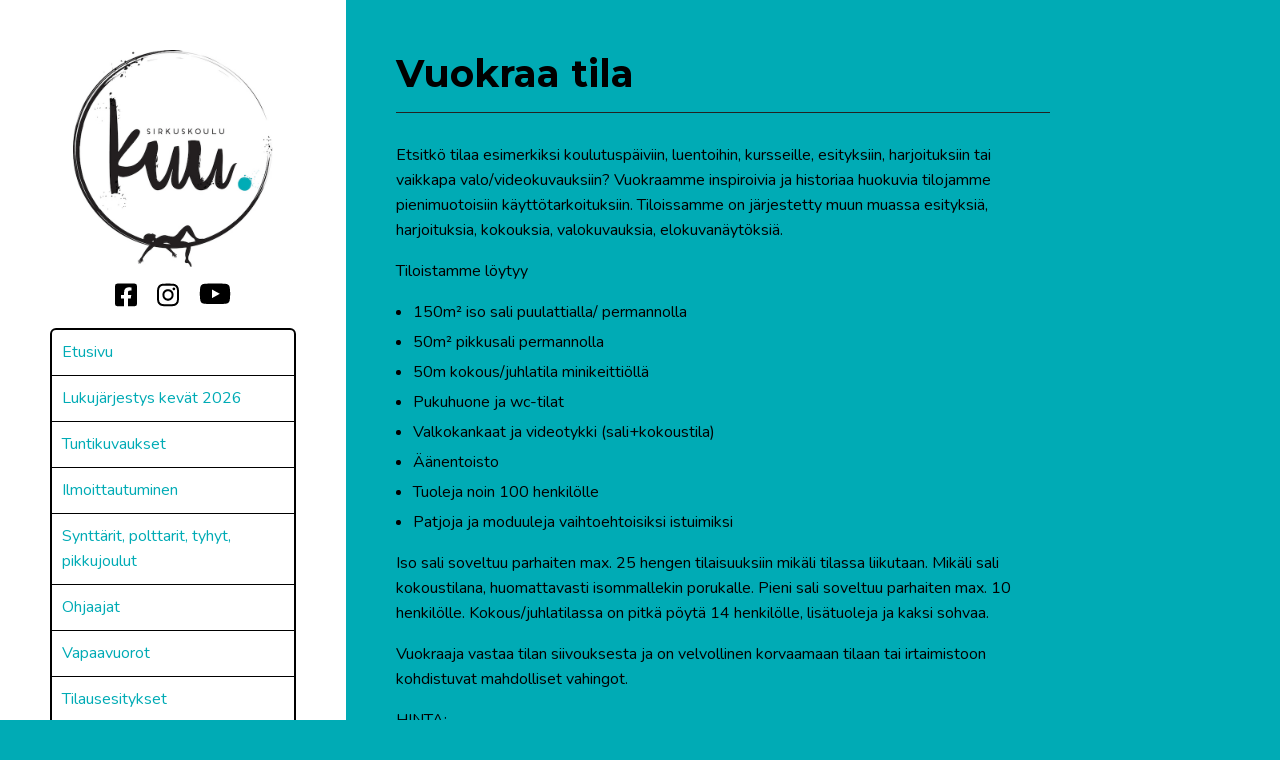

--- FILE ---
content_type: text/html; charset=UTF-8
request_url: https://www.sirkuskoulukuu.fi/sirkusresidenssi
body_size: 2161
content:
<!doctype html>
<html lang="en">
<head>
	<meta charset="utf-8">
	<meta name="viewport" content="width=device-width,initial-scale=1.0">
	<meta name="description" content="">
	<title>Sirkuskoulu Kuu | Vuokraa tila</title>

	<meta property="og:title" content="Sirkuskoulu Kuu | Vuokraa tila">
	<meta property="og:description" content="Etsitkö tilaa esimerkiksi koulutuspäiviin, luentoihin, kursseille, esityksiin, harjoituksiin tai vaikkapa valo/videokuvauksiin? Vuokraamme inspiroivia ja historiaa huokuvia tilojamme pienimuotoisiin käyttötarkoituksiin. Tiloissamme on järjestetty muun muassa esityksiä, harjoituksia, kokouksia, …">
	<meta property="og:url" content="https://www.sirkuskoulukuu.fi/sirkusresidenssi">
	<meta property="og:image" content="https://www.sirkuskoulukuu.fi/media/pages/sirkusresidenssi/65b01d4b64-1720728511/1.jpg">

	<link href="https://www.sirkuskoulukuu.fi/assets/fullcalendar/packages/core/main.min.css" rel="stylesheet">
<link href="https://www.sirkuskoulukuu.fi/assets/fullcalendar/packages/list/main.min.css" rel="stylesheet">
<link href="https://www.sirkuskoulukuu.fi/assets/css/main.css" rel="stylesheet">
</head>
<body>

	<section class="sidebar">		
		<a class="logo" href="https://www.sirkuskoulukuu.fi"><img src="https://www.sirkuskoulukuu.fi/assets/img/logo-small.jpg" alt="logo"></a>
		
		<div class="sidebar-wrap">
			<button class="mobile-toggle"><i></i><i></i><i></i></button>
		
			<ul class="social">
			<li><a href="https://www.facebook.com/sirkuskoulukuu/" target="_blank"><img src="https://www.sirkuskoulukuu.fi/assets/img/facebook-square.svg" alt="Facebook"></a></li><li><a target="_blank" href="https://www.instagram.com/sirkuskoulu_kuu/"><img src="https://www.sirkuskoulukuu.fi/assets/img/instagram.svg" alt="Instagram"></a></li><li class="youtube"><a href="https://www.youtube.com/channel/UClVpJlMhdzSRlGjLHykfKXw" target="_blank"><img src="https://www.sirkuskoulukuu.fi/assets/img/youtube.svg" alt="Youtube"></a></li>
			</ul>
		</div>

		<ul class="pages">
			<li><a href="https://www.sirkuskoulukuu.fi">Etusivu</a></li>
								<li>
				<a href="https://www.sirkuskoulukuu.fi/lukujarjestys">Lukujärjestys kevät 2026</a>
			</li>
											<li>
				<a href="https://www.sirkuskoulukuu.fi/tuntikuvaukset">Tuntikuvaukset</a>
			</li>
											<li>
				<a href="https://www.sirkuskoulukuu.fi/ilmoittautuminen">Ilmoittautuminen</a>
			</li>
											<li>
				<a href="https://www.sirkuskoulukuu.fi/synttarit-polttarit-ja-tyhy-paivat">Synttärit, polttarit, tyhyt, pikkujoulut</a>
			</li>
											<li>
				<a href="https://www.sirkuskoulukuu.fi/ohjaajat">Ohjaajat</a>
			</li>
											<li>
				<a href="https://www.sirkuskoulukuu.fi/vapaavuorot">Vapaavuorot</a>
			</li>
											<li>
				<a href="https://www.sirkuskoulukuu.fi/tilausesitykset">Tilausesitykset</a>
			</li>
											<li>
				<a href="https://www.sirkuskoulukuu.fi/tilaustyopajat">Tilaustyöpajat</a>
			</li>
											<li>
				<a href="https://www.sirkuskoulukuu.fi/hinnasto">Hinnasto</a>
			</li>
											<li>
				<a href="https://www.sirkuskoulukuu.fi/ohjaajat-kopioi">Kannatustuotteet</a>
			</li>
											<li class="active">
				<a href="https://www.sirkuskoulukuu.fi/sirkusresidenssi">Vuokraa tila</a>
			</li>
											<li>
				<a href="https://www.sirkuskoulukuu.fi/kuuhullut-ja-muut-esitykset">Tulevat näytökset</a>
			</li>
											<li>
				<a href="https://www.sirkuskoulukuu.fi/tilamme">Tila ja yhteystiedot</a>
			</li>
							</ul>
	</section>
<section class="content">
	<div class="content-wrap">
		<h1 class="pagetitle">Vuokraa tila</h1>

		<p>Etsitkö tilaa esimerkiksi koulutuspäiviin, luentoihin, kursseille, esityksiin, harjoituksiin tai vaikkapa valo/videokuvauksiin? Vuokraamme inspiroivia ja historiaa huokuvia tilojamme pienimuotoisiin käyttötarkoituksiin. Tiloissamme on järjestetty muun muassa esityksiä, harjoituksia, kokouksia, valokuvauksia, elokuvanäytöksiä. </p>
<p>Tiloistamme löytyy</p>
<ul>
<li>150m² iso sali puulattialla/ permannolla</li>
<li>50m² pikkusali permannolla</li>
<li>50m kokous/juhlatila minikeittiöllä</li>
<li>Pukuhuone ja wc-tilat</li>
<li>Valkokankaat ja videotykki (sali+kokoustila)</li>
<li>Äänentoisto</li>
<li>Tuoleja noin 100 henkilölle</li>
<li>Patjoja ja moduuleja vaihtoehtoisiksi istuimiksi</li>
</ul>
<p>Iso sali soveltuu parhaiten max. 25 hengen tilaisuuksiin mikäli tilassa liikutaan. Mikäli sali kokoustilana, huomattavasti isommallekin porukalle. Pieni sali soveltuu parhaiten max. 10 henkilölle. Kokous/juhlatilassa on pitkä pöytä 14 henkilölle, lisätuoleja ja kaksi sohvaa. </p>
<p>Vuokraaja vastaa tilan siivouksesta ja on velvollinen korvaamaan tilaan tai irtaimistoon kohdistuvat mahdolliset vahingot.</p>
<p>HINTA:<br />
15-25€/h<br />
100-200€/päivä<br />
Riippuen tilojen tarpeesta<br />
Kysy lisää: sara@sirkuskoulukuu.fi</p>
<p>RESIDENSSI<br />
Tilat toimivat myös residenssinä sirkustaiteilijoille ja -ryhmille. Residenssiperiodit ovat kestoltaan yhdestä viikonlopusta kahteen viikkoon. Myös pidemmät jaksot ovat sovittavissa. Kausituntien pyöriessä tila on residenssikäytössä tuntien ulkopuolella korvausta vastaan. Välikuukausina (heinä+joulu) sovitusti. Majoitus tapahtuu</p>
<ul>
<li>Viereisessä Matkustajakoti Ykspihlajassa (www.ykspihlaja.fi, IG: @matkustajakotiykspihlaja)</li>
</ul>
<p>TILASTA LÖYTYY: </p>
<ul>
<li>Permannot, rullamatot, airtrack</li>
<li>Kaiutin</li>
<li>Sovitusti myös muu sirkuskoulun välineistö (vertikaalikankaat, rengastrapetsit, trapetsi, jongleerausvälineet, hulat, cyr, rolabolat, tiukka nuora yms)<br />
Tilan korkeus on reilu 4m. </li>
</ul>
<p>Lisätiedot:<br />
sara@sirkuskoulukuu.fi<br />
www.sirkuskoulukuu.fi</p>
<div class="gallery columns-4"><div class="grid-sizer"></div><div class="gutter-sizer"></div><div class="item"><img alt="" src="https://www.sirkuskoulukuu.fi/media/pages/sirkusresidenssi/65b01d4b64-1720728511/1-768x.jpg"></div><div class="item"><img alt="" src="https://www.sirkuskoulukuu.fi/media/pages/sirkusresidenssi/8fa76b044b-1720728509/2-768x.jpg"></div><div class="item"><img alt="" src="https://www.sirkuskoulukuu.fi/media/pages/sirkusresidenssi/9198e07cfa-1720728488/3-768x.jpg"></div><div class="item"><img alt="" src="https://www.sirkuskoulukuu.fi/media/pages/sirkusresidenssi/bc67152740-1720728488/4-768x.jpg"></div><div class="item"><img alt="" src="https://www.sirkuskoulukuu.fi/media/pages/sirkusresidenssi/b3490ce430-1720728511/5-768x.jpg"></div><div class="item"><img alt="" src="https://www.sirkuskoulukuu.fi/media/pages/sirkusresidenssi/dbf72fa7ab-1720728511/6-768x.jpg"></div><div class="item"><img alt="" src="https://www.sirkuskoulukuu.fi/media/pages/sirkusresidenssi/9ed0198659-1720728500/7-768x.jpg"></div><div class="item"><img alt="" src="https://www.sirkuskoulukuu.fi/media/pages/sirkusresidenssi/8fc7f50a79-1750400489/9-768x.jpg"></div><div class="item"><img alt="" src="https://www.sirkuskoulukuu.fi/media/pages/sirkusresidenssi/63db1a8e80-1750400489/10-768x.jpg"></div></div>	</div>

	<div class="contactbar grid grid-3">
	<p>&copy; 2026 Sirkuskoulu Kuu Oy</p>
</div></section>

<script src="https://www.sirkuskoulukuu.fi/assets/fullcalendar/packages/core/main.min.js"></script>
<script src="https://www.sirkuskoulukuu.fi/assets/fullcalendar/packages/daygrid/main.min.js"></script>
<script src="https://www.sirkuskoulukuu.fi/assets/fullcalendar/packages/timegrid/main.min.js"></script>
<script src="https://www.sirkuskoulukuu.fi/assets/fullcalendar/packages/list/main.min.js"></script>
<script src="https://www.sirkuskoulukuu.fi/assets/fullcalendar/packages/core/locales/fi.js"></script>
<script src="https://www.sirkuskoulukuu.fi/assets/js/jquery.min.js"></script>
<script src="https://www.sirkuskoulukuu.fi/assets/js/jquery.fitvids.js"></script>
<script src="https://www.sirkuskoulukuu.fi/assets/js/masonry.min.js"></script>
<script src="https://www.sirkuskoulukuu.fi/assets/js/imagesloaded.pkgd.min.js"></script>
<script src="https://www.sirkuskoulukuu.fi/assets/js/main.js"></script>
</body>
</html>

--- FILE ---
content_type: text/css
request_url: https://www.sirkuskoulukuu.fi/assets/css/main.css
body_size: 1579
content:
@import url("https://fonts.googleapis.com/css?family=Montserrat:400,400i,700,700i|Nunito:400,400i,700,700i|Quicksand:400,700&display=swap");html,body{height:100%;margin:0}body{background:#00abb5;font-family:'Nunito', Helvetica, Arial, sans-serif}@media (min-width: 768px){body{display:grid;grid-gap:0px;grid-template-columns:minmax(300px, 27%) minmax(468px, 73%)}}h1,h2,h3,h4,h5,h6{font-family:'Montserrat', Helvetica, Arial, sans-serif;hyphens:auto}h1{font-size:30px}@media (min-width: 768px){h1{font-size:38px}}h2{font-size:24px}a{color:#fff;text-decoration:none;transition:all .2s}a:hover{color:#006369}img{max-width:100%;height:auto;display:block}p,ul li,ol li{font-size:16px;line-height:25px}figure{margin:0;padding:0}iframe{border:0;margin:0;padding:0}.sidebar{background:#fff;padding:20px}@media (min-width: 768px){.sidebar{padding:50px}}.sidebar a{color:#00abb5}.sidebar .logo img{margin:0 auto;max-width:150px}@media (min-width: 768px){.sidebar .logo img{max-width:200px}}.sidebar-wrap{display:flex;flex-flow:row nowrap;margin-top:10px}@media (min-width: 768px){.sidebar-wrap{display:block;margin-top:15px}}.sidebar-wrap .social{flex:1}.content{display:flex;flex-flow:column nowrap}.content ol,.content ul{margin-left:17px;padding-left:0}.content ol li+li,.content ul li+li{margin-top:5px}.content a{color:#5df4f4}.content a:hover{color:#fff}.pagetitle{margin-top:0;border-bottom:1px solid #222;padding-bottom:15px;margin-bottom:30px}.mobile-toggle{width:30px;display:inline-block;background:none;border:0;cursor:pointer;padding:0}@media (min-width: 768px){.mobile-toggle{display:none}}.mobile-toggle i{background-color:#000;height:.25rem;width:100%;display:block}.mobile-toggle i+i{margin-top:.3rem}.pages{list-style-type:none;padding:0;margin:20px 0 0 0;border:2px solid #000;border-radius:6px;display:none}@media (min-width: 768px){.pages{display:block}}.pages li a{display:block;padding:10px}.pages li a:hover{background:#000;color:#fff}.pages li.active a{color:#000}.pages li.active a:hover{background:#000;color:#fff}.pages li.active a:after{content:'\2022';color:#00abb5;margin-left:5px}.pages li+li{border-top:1px solid #000}@media (min-width: 768px){.grid{display:grid;grid-gap:25px}}@media (min-width: 768px){.grid.grid-2{grid-template-columns:repeat(2, 1fr)}}@media (min-width: 768px){.grid.grid-3{grid-template-columns:repeat(3, 1fr)}}.parent-link{font-size:16px;display:block;margin-bottom:10px}.latest-news{background:#000;border-radius:6px;padding:25px}.latest-news h3{color:#fff;margin-top:0}.latest-news a{color:#96ffff}.latest-news a:hover{color:#00abb5}.latest-news ul{margin:0 0 0 17px;padding:0;color:#fff}.latest-news time{display:inline-block;font-size:13px;color:#fff;font-style:italic}.post time{font-size:14px;font-style:italic;margin-bottom:15px;display:block;color:#222}.post.single time{margin-bottom:20px}.post+.post{margin-top:25px;padding-top:25px;border-top:1px solid #00939c}.post-title{margin-top:0;margin-bottom:15px}.post-title a{color:#000}.post-title a:hover{color:#fff}.content-wrap.full-width{max-width:100%}@media (min-width: 768px){.content-wrap.home{display:grid;grid-template-columns:6fr 4fr;grid-gap:50px}}.content-wrap.home .home-content h1{margin-top:0}.content-wrap.home .home-sidebar img{border-radius:6px;margin:20px 0 0}.content-wrap.home .home-sidebar figure{margin:20px 0 0 0}.content-wrap.home .home-sidebar iframe{border-radius:6px}.fc-unthemed .fc-divider,.fc-unthemed .fc-list-heading td,.fc-unthemed .fc-popover .fc-header{background:none}.fc-list-heading,.fc-list-table td,.fc-list-view{border:0}.fc-list-heading{border-bottom:1px solid #00939c}.fc-list-heading+.fc-list-item td{padding-top:16px}.fc-list-table td{padding:8px 0px}.fc-toolbar h2{font-size:20px}.fc-ltr .fc-list-item-marker{padding:8px 25px 8px 25px}.fc-unthemed .fc-list-item:hover td{background-color:transparent}.fc-button-primary{background:#000;border:0}.fc-list-item-title a{color:#000}.fc-list-item-title a[href]:hover{text-decoration:none}.fc-list-item-title a:not([href]):hover{color:#000}.fc-event-dot{background-color:#00939c}.fc-unthemed .fc-list-empty{background-color:transparent}.class-item{background-color:#000;border-radius:6px}.class-item img{border-top-left-radius:6px;border-top-right-radius:6px}.class-item+.class-item{margin-top:20px}@media (min-width: 768px){.class-item+.class-item{margin-top:0}}.class-title{padding:25px;display:block}.content-wrap{padding:20px}@media (min-width: 768px){.content-wrap{padding:50px;max-width:70%}}.contactbar{background-color:#000;border-top:3px dashed #00abb5;padding:20px}@media (min-width: 768px){.contactbar{flex:1;padding:50px}}.contactbar p{color:#00abb5;margin:0;padding:0}.contactbar p+p{margin-top:20px}@media (min-width: 768px){.contactbar p+p{margin-top:0}}.content a.btn{display:block;text-align:center;background-color:#000;color:#fff;border-radius:4px;padding:8px 16px}@media (min-width: 768px){.content a.btn{display:inline-block}}.content a.btn:hover{background-color:#1e2b37}.pricing-table{margin-bottom:30px}.pricing-table-row{display:grid;grid-gap:20px;grid-template-columns:1fr 1fr;border-bottom:1px solid #00939c;padding:20px 0px}.pricing-table-row:first-of-type{padding-top:0}figure img{border-radius:6px}.alignright{float:right;margin:0 0 25px 25px}.alignleft{float:left;margin:0 25px 25px 0}#signup-form ul{list-style-type:none;margin:0;padding:0}#signup-form ul li+li{margin-top:12px}#signup-form input,#signup-form textarea{display:block;width:100%;box-sizing:border-box;padding:8px 10px;border-radius:4px;font-size:16px;background-color:#fff;border:0;font-family:'Nunito', Helvetica, Arial, sans-serif}#signup-form label{display:block;margin-bottom:4px}#signup-form label.not-block{display:inline-block}#signup-form label.not-block input{display:inline-block;width:auto}#signup-form select{display:block;width:100%;padding:0;font-size:16px;margin:0;font-family:'Nunito', Helvetica, Arial, sans-serif}#signup-form input[type="submit"]{background-color:#000;color:#fff;padding:12px;-webkit-appearance:none}#signup-form .photo-permission-label{margin-bottom:4px}.uniform__potty{position:absolute;left:-9999px}.gallery{margin-top:25px}.gallery .gutter-sizer{width:3%}.gallery .grid-sizer,.gallery .item{width:47%}.gallery .item{margin-bottom:15px}@media (min-width: 768px){.gallery .item{margin-bottom:25px}}.gallery img{border-radius:6px}.social{list-style-type:none;margin:0;padding:0;text-align:right}@media (min-width: 768px){.social{text-align:center}}.social li+li{margin-left:20px}.social li{display:inline-block;vertical-align:middle}.social li img{width:22px;height:auto;display:block}.social li.youtube{margin-top:-2px}.social li.youtube img{width:32px}.error-text{color:#ee3930;margin:2px 0}.posts-wrap{display:grid;grid-template-columns:1fr}@media (min-width: 768px){.posts-wrap{grid-template-columns:2fr 1fr;grid-gap:40px}}.posts-wrap .posts{order:2}@media (min-width: 768px){.posts-wrap .posts{order:1}}.posts-wrap .posts-sidebar{order:1;margin-bottom:20px}@media (min-width: 768px){.posts-wrap .posts-sidebar{order:2;margin-bottom:0}}


--- FILE ---
content_type: application/javascript
request_url: https://www.sirkuskoulukuu.fi/assets/fullcalendar/packages/core/locales/fi.js
body_size: 164
content:
(function (global, factory) {
    typeof exports === 'object' && typeof module !== 'undefined' ? module.exports = factory() :
    typeof define === 'function' && define.amd ? define(factory) :
    (global = global || self, (global.FullCalendarLocales = global.FullCalendarLocales || {}, global.FullCalendarLocales.fi = factory()));
}(this, function () { 'use strict';

    var fi = {
        code: "fi",
        week: {
            dow: 1,
            doy: 4 // The week that contains Jan 4th is the first week of the year.
        },
        buttonText: {
            prev: "Edellinen",
            next: "Seuraava",
            today: "Tänään",
            month: "Kuukausi",
            week: "Viikko",
            day: "Päivä",
            list: "Tapahtumat"
        },
        weekLabel: "Vk",
        allDayText: "Koko päivä",
        eventLimitText: "lisää",
        noEventsMessage: "Ei näytettäviä tapahtumia"
    };

    return fi;

}));


--- FILE ---
content_type: application/javascript
request_url: https://www.sirkuskoulukuu.fi/assets/js/main.js
body_size: 275
content:
$(function() {
	$('body').fitVids();

	var $grid = $('.gallery').imagesLoaded( function() {
		// init Masonry after all images have loaded
		$grid.masonry({
			itemSelector: '.item',
			columnWidth: '.grid-sizer',
			percentPosition: true,
			gutter: '.gutter-sizer'
		});
	});

	$('.mobile-toggle').on('click', function(e) {
		e.preventDefault();
		
		$('.pages').slideToggle();
	});	

	var calendarEl = document.getElementById('calendar');

	var calendarJSON = $(calendarEl).data('feed');

	var calendar = new FullCalendar.Calendar(calendarEl, {
		plugins: [ 'timeGrid', 'list' ],
		defaultView: 'listWeek',
		listDayAltFormat: false,
		locale: 'fi',
		titleFormat: { year: 'numeric', month: 'long', day: 'numeric' },
		header: {
			left: 'title',
			center: '',
			right: 'prev,next'
		},
		height: 'auto',
		firstDay: 1,
		allDaySlot: false,
		maxTime: '21:30:00',
		minTime: '09:00:00',
		slotDuration: '00:15:00',
		slotLabelFormat: {
			hour: '2-digit',
			minute: '2-digit',			
			hour12: false,
		},	
		weekNumbers: true,
		displayEventEnd: true,
		eventTimeFormat: {
			hour: '2-digit',
			minute: '2-digit',
			hour12: false
		},
		events: {
			url: calendarJSON,
			method: 'POST'
		}
	});

	calendar.render();
});

--- FILE ---
content_type: application/javascript
request_url: https://www.sirkuskoulukuu.fi/assets/fullcalendar/packages/list/main.min.js
body_size: 2042
content:
/*!
FullCalendar List View Plugin v4.3.0
Docs & License: https://fullcalendar.io/
(c) 2019 Adam Shaw
*/
!function(e,t){"object"==typeof exports&&"undefined"!=typeof module?t(exports,require("@fullcalendar/core")):"function"==typeof define&&define.amd?define(["exports","@fullcalendar/core"],t):t((e=e||self).FullCalendarList={},e.FullCalendar)}(this,function(e,t){"use strict";var n=function(e,t){return(n=Object.setPrototypeOf||{__proto__:[]}instanceof Array&&function(e,t){e.__proto__=t}||function(e,t){for(var n in t)t.hasOwnProperty(n)&&(e[n]=t[n])})(e,t)};function r(e,t){function r(){this.constructor=e}n(e,t),e.prototype=null===t?Object.create(t):(r.prototype=t.prototype,new r)}var s=function(e){function n(t){var n=e.call(this,t.context)||this;return n.listView=t,n}return r(n,e),n.prototype.attachSegs=function(e){e.length?this.listView.renderSegList(e):this.listView.renderEmptyMessage()},n.prototype.detachSegs=function(){},n.prototype.renderSegHtml=function(e){var n,r=this.context,s=r.view,a=r.theme,i=e.eventRange,o=i.def,l=i.instance,d=i.ui,c=o.url,p=["fc-list-item"].concat(d.classNames),h=d.backgroundColor;return n=o.allDay?t.getAllDayHtml(s):t.isMultiDayRange(i.range)?e.isStart?t.htmlEscape(this._getTimeText(l.range.start,e.end,!1)):e.isEnd?t.htmlEscape(this._getTimeText(e.start,l.range.end,!1)):t.getAllDayHtml(s):t.htmlEscape(this.getTimeText(i)),c&&p.push("fc-has-url"),'<tr class="'+p.join(" ")+'">'+(this.displayEventTime?'<td class="fc-list-item-time '+a.getClass("widgetContent")+'">'+(n||"")+"</td>":"")+'<td class="fc-list-item-marker '+a.getClass("widgetContent")+'"><span class="fc-event-dot"'+(h?' style="background-color:'+h+'"':"")+'></span></td><td class="fc-list-item-title '+a.getClass("widgetContent")+'"><a'+(c?' href="'+t.htmlEscape(c)+'"':"")+">"+t.htmlEscape(o.title||"")+"</a></td></tr>"},n.prototype.computeEventTimeFormat=function(){return{hour:"numeric",minute:"2-digit",meridiem:"short"}},n}(t.FgEventRenderer),a=function(e){function n(n,r,a,o){var l=e.call(this,n,r,a,o)||this;l.computeDateVars=t.memoize(i),l.eventStoreToSegs=t.memoize(l._eventStoreToSegs);var d=l.eventRenderer=new s(l);l.renderContent=t.memoizeRendering(d.renderSegs.bind(d),d.unrender.bind(d)),l.el.classList.add("fc-list-view");for(var c=0,p=(l.theme.getClass("listView")||"").split(" ");c<p.length;c++){var h=p[c];h&&l.el.classList.add(h)}return l.scroller=new t.ScrollComponent("hidden","auto"),l.el.appendChild(l.scroller.el),l.contentEl=l.scroller.el,n.calendar.registerInteractiveComponent(l,{el:l.el}),l}return r(n,e),n.prototype.render=function(e){var t=this.computeDateVars(e.dateProfile),n=t.dayDates,r=t.dayRanges;this.dayDates=n,this.renderContent(this.eventStoreToSegs(e.eventStore,e.eventUiBases,r))},n.prototype.destroy=function(){e.prototype.destroy.call(this),this.renderContent.unrender(),this.scroller.destroy(),this.calendar.unregisterInteractiveComponent(this)},n.prototype.updateSize=function(t,n,r){e.prototype.updateSize.call(this,t,n,r),this.eventRenderer.computeSizes(t),this.eventRenderer.assignSizes(t),this.scroller.clear(),r||this.scroller.setHeight(this.computeScrollerHeight(n))},n.prototype.computeScrollerHeight=function(e){return e-t.subtractInnerElHeight(this.el,this.scroller.el)},n.prototype._eventStoreToSegs=function(e,n,r){return this.eventRangesToSegs(t.sliceEventStore(e,n,this.props.dateProfile.activeRange,this.nextDayThreshold).fg,r)},n.prototype.eventRangesToSegs=function(e,t){for(var n=[],r=0,s=e;r<s.length;r++){var a=s[r];n.push.apply(n,this.eventRangeToSegs(a,t))}return n},n.prototype.eventRangeToSegs=function(e,n){var r,s,a,i=this.dateEnv,o=this.nextDayThreshold,l=e.range,d=e.def.allDay,c=[];for(r=0;r<n.length;r++)if((s=t.intersectRanges(l,n[r]))&&(a={component:this,eventRange:e,start:s.start,end:s.end,isStart:e.isStart&&s.start.valueOf()===l.start.valueOf(),isEnd:e.isEnd&&s.end.valueOf()===l.end.valueOf(),dayIndex:r},c.push(a),!a.isEnd&&!d&&r+1<n.length&&l.end<i.add(n[r+1].start,o))){a.end=l.end,a.isEnd=!0;break}return c},n.prototype.renderEmptyMessage=function(){this.contentEl.innerHTML='<div class="fc-list-empty-wrap2"><div class="fc-list-empty-wrap1"><div class="fc-list-empty">'+t.htmlEscape(this.opt("noEventsMessage"))+"</div></div></div>"},n.prototype.renderSegList=function(e){var n,r,s,a=this.groupSegsByDay(e),i=t.htmlToElement('<table class="fc-list-table '+this.calendar.theme.getClass("tableList")+'"><tbody></tbody></table>'),o=i.querySelector("tbody");for(n=0;n<a.length;n++)if(r=a[n])for(o.appendChild(this.buildDayHeaderRow(this.dayDates[n])),r=this.eventRenderer.sortEventSegs(r),s=0;s<r.length;s++)o.appendChild(r[s].el);this.contentEl.innerHTML="",this.contentEl.appendChild(i)},n.prototype.groupSegsByDay=function(e){var t,n,r=[];for(t=0;t<e.length;t++)(r[(n=e[t]).dayIndex]||(r[n.dayIndex]=[])).push(n);return r},n.prototype.buildDayHeaderRow=function(e){var n=this.dateEnv,r=t.createFormatter(this.opt("listDayFormat")),s=t.createFormatter(this.opt("listDayAltFormat"));return t.createElement("tr",{className:"fc-list-heading","data-date":n.formatIso(e,{omitTime:!0})},'<td class="'+(this.calendar.theme.getClass("tableListHeading")||this.calendar.theme.getClass("widgetHeader"))+'" colspan="3">'+(r?t.buildGotoAnchorHtml(this,e,{class:"fc-list-heading-main"},t.htmlEscape(n.format(e,r))):"")+(s?t.buildGotoAnchorHtml(this,e,{class:"fc-list-heading-alt"},t.htmlEscape(n.format(e,s))):"")+"</td>")},n}(t.View);function i(e){for(var n=t.startOfDay(e.renderRange.start),r=e.renderRange.end,s=[],a=[];n<r;)s.push(n),a.push({start:n,end:t.addDays(n,1)}),n=t.addDays(n,1);return{dayDates:s,dayRanges:a}}a.prototype.fgSegSelector=".fc-list-item";var o=t.createPlugin({views:{list:{class:a,buttonTextKey:"list",listDayFormat:{month:"long",day:"numeric",year:"numeric"}},listDay:{type:"list",duration:{days:1},listDayFormat:{weekday:"long"}},listWeek:{type:"list",duration:{weeks:1},listDayFormat:{weekday:"long"},listDayAltFormat:{month:"long",day:"numeric",year:"numeric"}},listMonth:{type:"list",duration:{month:1},listDayAltFormat:{weekday:"long"}},listYear:{type:"list",duration:{year:1},listDayAltFormat:{weekday:"long"}}}});e.ListView=a,e.default=o,Object.defineProperty(e,"__esModule",{value:!0})});